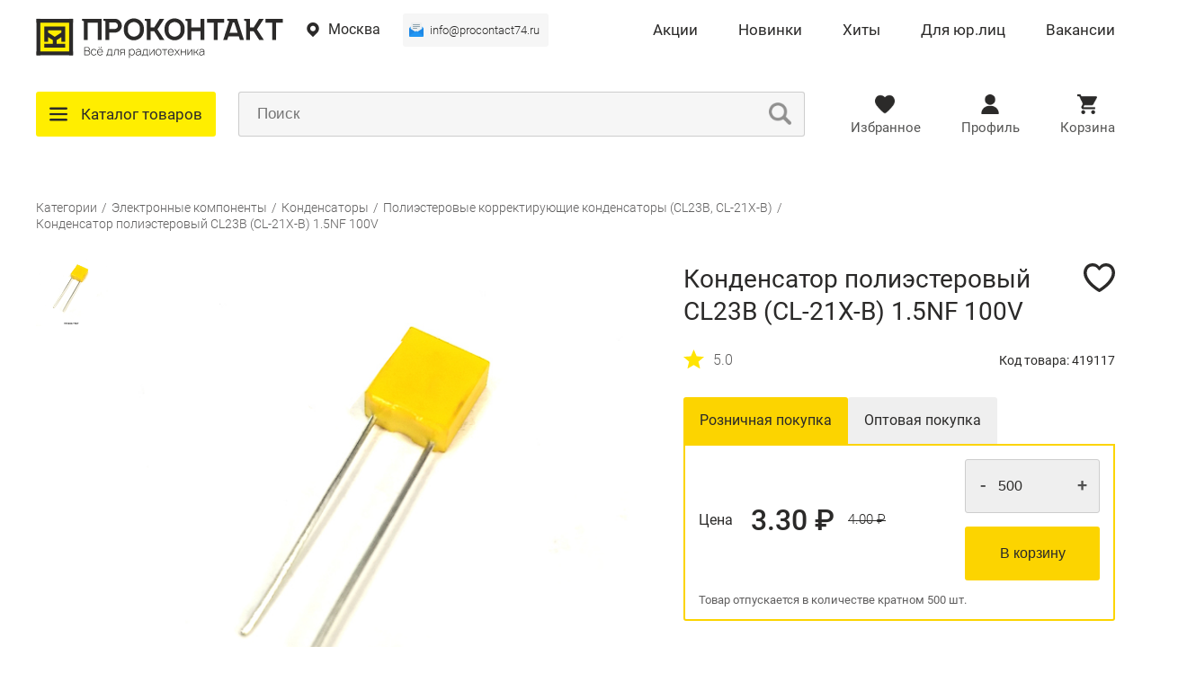

--- FILE ---
content_type: text/html; charset=utf-8
request_url: https://procontact74.ru/01-elektronnyie-komponentyi-/41-kondensatory/poliesterovyie-korrektiruyuschie-kondensatoryi-cl23b-cl-21x-b/kondensator-poliesterovyiy-cl23b-cl-21x-b---15nf-100v-/
body_size: 9510
content:

<!DOCTYPE html>
<html lang="ru">
<head>
    <meta name="viewport" content="width=device-width, initial-scale=1, shrink-to-fit=no">

    <link rel="stylesheet" type="text/css" href="/static/css/reset.min.css?639">
    <link rel="stylesheet" type="text/css" href="/static/css/base.css?639">
    <link rel="stylesheet" type="text/css" href="/static/css/new-style.css?639">
    <link rel="stylesheet" type="text/css" href="/static/css/modals.css?639">
    <link href="https://cdn.jsdelivr.net/npm/suggestions-jquery@21.12.0/dist/css/suggestions.min.css" rel="stylesheet" />

    <script src="/static/js/jquery-3.4.1.min.js"></script>
    <script src="/static/js/jquery.mask.js"></script>
    <script src="/static/js/jquery.scrollbar.js"></script>
    <script src="https://cdn.jsdelivr.net/npm/suggestions-jquery@21.12.0/dist/js/jquery.suggestions.min.js"></script>
    <link rel="apple-touch-icon" sizes="180x180" href="/static/favicon/apple-touch-icon.png">
    <link rel="icon" type="image/png" sizes="32x32" href="/static/favicon/favicon-32x32.png">
    <link rel="icon" type="image/png" sizes="16x16" href="/static/favicon/favicon-16x16.png">
    <link rel="manifest" href="/static/favicon/site.webmanifest">
    <link rel="mask-icon" href="/static/favicon/safari-pinned-tab.svg" color="#5bbad5">
    <meta name="msapplication-TileColor" content="#da532c">
    <meta name="theme-color" content="#ffffff">

    
    <title>Конденсатор полиэстеровый CL23B (CL-21X-B)    1.5NF 100V купить в магазине радиотехники «Проконтакт»</title>
    <meta name="description" content="Конденсатор полиэстеровый CL23B (CL-21X-B)    1.5NF 100V купить за 3.3 в магазине радиотехники &quot;Проконтакт&quot; ⚡️ Широкий ассортимент товаров, высокое качество радиодеталей 🔊 Лучшие цены и быстрая доставка 🚚">
    <link rel="stylesheet" type="text/css" href="//cdn.jsdelivr.net/npm/slick-carousel@1.8.1/slick/slick.css"/>
    <link rel="stylesheet" href="/static/css/catalog.css?639">
    <link rel="stylesheet" href="/static/css/products.css?639">
    <link rel="stylesheet" href="/static/css/main.css?639">
    


    
</head>
<body>
    <!-- Yandex.Metrika counter -->
    <script type="text/javascript" >
       (function(m,e,t,r,i,k,a){m[i]=m[i]||function(){(m[i].a=m[i].a||[]).push(arguments)};
       m[i].l=1*new Date();
       for (var j = 0; j < document.scripts.length; j++) {if (document.scripts[j].src === r) { return; }}
       k=e.createElement(t),a=e.getElementsByTagName(t)[0],k.async=1,k.src=r,a.parentNode.insertBefore(k,a)})
       (window, document, "script", "https://mc.yandex.ru/metrika/tag.js", "ym");

       ym(66949777, "init", {
            clickmap:true,
            trackLinks:true,
            accurateTrackBounce:true,
            webvisor:true,
            ecommerce:"dataLayer"
       });
    </script>
    <noscript><div><img src="https://mc.yandex.ru/watch/66949777" style="position:absolute; left:-9999px;" alt="" /></div></noscript>
    <!-- /Yandex.Metrika counter -->

    
        <header><div class="logo">
    <a href="/" title="Перейти на главную">
        <img src="/static/img/logo.svg" title="Логотип ПРОКОНТАКТ" alt="Картинка логотипа ПРОКОНТАКТ" height="45px">
    </a>
</div>

<div class="menu">
    <span class="select-city" title="Выбор города">Москва</span>
    
        <a class="href-page-email" data-click="copy" href="mailto:info@procontact74.ru" data-block-copy="email" data-value="info@procontact74.ru">info@procontact74.ru</a>
        <a class="href-page" href="/action-online/" title="Акции">Акции</a>
    
    <a class="href-page" href="/new/" title="Новинки">Новинки</a>
    <a class="href-page" href="/hit/" title="Хиты">Хиты</a>
    <a class="href-page" href="/for-legal-entities/" title="Для юр.лиц">Для юр.лиц</a>
    <a class="href-page" href="/vacancies/" title="Вакансии">Вакансии</a>
    <span class="bar" title="Навигационное меню"></span>
</div>

<div class="navigation">
    <div class="categories" title="Каталог товаров">Каталог товаров</div>
    <form class="search">
        <input type="text" placeholder="Поиск" title="Поиск">
        <button></button>
    </form>
    <a class="favorite-page" href="/favorites/" data-user="" title="Избранные товары">Избранное</a>
    
        <a class="auth" title="Вход в личный кабинет">Профиль</a>
    
    <a class="basket" href="/cart/" data-user="" title="Корзина">Корзина</a>
    <div class="basket-block d-none">
        <div class="top">
            <span>Товаров в корзине <span>0</span></span>
            <a>Очистить корзину</a>
        </div>
        <div class="center"></div>
        <div class="bottom">
            <span>Итого: <span>0</span></span>
            <a href="/cart/" title="Корзина">Перейти в корзину</a>
        </div>
    </div>
</div>

<div class="mobile-menu">
    <span class="geo"></span>
    <a class="favorite-page" href="/favorites/"></a>
    
        <span class="auth"></span>
    
    <a class="basket" href="/cart/" data-user=""></a>
</div></header>
    
    <main >
        
    <section class="crumbs">
        <span>
            <a href="/categories/">Категории</a>
            
            
            
                / <a href="/01-elektronnyie-komponentyi-/">Электронные компоненты </a>
            
            
                / <a href="/01-elektronnyie-komponentyi-/41-kondensatory/">Конденсаторы</a>
            
            
                / <a href="/01-elektronnyie-komponentyi-/41-kondensatory/poliesterovyie-korrektiruyuschie-kondensatoryi-cl23b-cl-21x-b/">Полиэстеровые корректирующие конденсаторы (CL23B, CL-21X-B)</a>
            
            / <a href="/01-elektronnyie-komponentyi-/41-kondensatory/poliesterovyie-korrektiruyuschie-kondensatoryi-cl23b-cl-21x-b/kondensator-poliesterovyiy-cl23b-cl-21x-b---15nf-100v-/">Конденсатор полиэстеровый CL23B (CL-21X-B)    1.5NF 100V</a>
        </span>
    </section>
    <section class="product not-main-city" data-id="18254">
        
            <span class="favorite" data-id="18254" title="Добавить в избранное"></span>
        
        
            <div class="images">
                <div class="pictures">
                    
                        
                            <span class="min-image"><img src="https://static.procontact74.ru/media/product/dbddc4ad-08f6-11ea-80c6-e0d55e81e32a_6c6b6c0a-3ac4-11ea-80cb-e0d55e81e32a.jpeg" data-src="https://static.procontact74.ru/media/product/dbddc4ad-08f6-11ea-80c6-e0d55e81e32a_6c6b6c0a-3ac4-11ea-80cb-e0d55e81e32a.jpeg" alt="Купить Конденсатор полиэстеровый CL23B (CL-21X-B)    1.5NF 100V в Челябинске" title="Купить Конденсатор полиэстеровый CL23B (CL-21X-B)    1.5NF 100V"></span>
                        
                    
                </div>
                <span>
                    
                        <img src="https://static.procontact74.ru/media/product/dbddc4ad-08f6-11ea-80c6-e0d55e81e32a_6c6b6c0a-3ac4-11ea-80cb-e0d55e81e32a.jpeg" alt="Купить Конденсатор полиэстеровый CL23B (CL-21X-B)    1.5NF 100V в Челябинске" title="Купить Конденсатор полиэстеровый CL23B (CL-21X-B)    1.5NF 100V">
                    
                </span>
            </div>
            <div class="mobile-images">
                <div class="images">
                    
                        
                            <div><img src="https://static.procontact74.ru/media/product/dbddc4ad-08f6-11ea-80c6-e0d55e81e32a_6c6b6c0a-3ac4-11ea-80cb-e0d55e81e32a.jpeg" alt="Купить Конденсатор полиэстеровый CL23B (CL-21X-B)    1.5NF 100V в Челябинске" title="Купить Конденсатор полиэстеровый CL23B (CL-21X-B)    1.5NF 100V"></div>
                        
                    
                </div>
            </div>
        
        <div class="info">
            
                <span class="favorite" data-id="18254" title="Добавить в избранное"></span>
            
            <h1>Конденсатор полиэстеровый CL23B (CL-21X-B)    1.5NF 100V</h1>
            <div class="eval-code">
                <span class="eval-value">
                    <img src="/static/img/gold_star_full.svg" width="23px" alt="Полная звезда" title="Картинка полной звезды">
                    5.0
                    
                </span>
                <span class="code-value">
                    Код товара: 419117
                </span>
            </div>
            
                <div class="price-block">
                    <div class="top">
                        
                            <span class="active">Розничная покупка</span>
                            <span  data-click="open-modal-wholesaler">Оптовая покупка</span>
                        
                    </div>
                    <div class="bottom col-block">
                        <div class="col-1">
                            
                                <div class="price-value">
                                    <span>Цена</span>
                                    3.30 ₽ <a>4.00 ₽</a>
                                </div>
                            
                        </div>
                        <div class="one col-2">
                            <select data-max="4" data-lot="500">
                                <option value="500">500</option>
                            </select>
                            <input type="text" placeholder="500">
                            <span class="minus">-</span>
                            <span class="plus">+</span>
                            <button id="buy_product_page" data-title="Конденсатор полиэстеровый CL23B (CL-21X-B)    1.5NF 100V" data-id="18254">В корзину</button>
                        </div>
                        
                        
                            <span class="info-text">Товар отпускается в количестве кратном 500 шт.</span>
                        
                    </div>
                </div>
            
            <div class="availability">
                <span>
                    Склады
                    
                </span>
                
                    <div><span>Основной склад</span><span class="value-null">В наличии: <span>0</span></span></div>
                
                
                
                
                
                
            </div>
        </div>
    </section>
    <section class="tabs">
        <div>
            <div class="header">
                
                    <span class="active" data-id="1">Характеристики</span>
                    <span data-id="4">Доставка</span>
                
                <span data-id="5">Оплата</span>
                <span data-id="2">Возврат</span>
                <span data-id="3">Отзывы</span>
            </div>
            <div class="content" data-id="0">
                <div class="title">Описание</div>
                <div>
                    <div class="description">
                        
                    </div>
                </div>
            </div>
            <div class="content" data-id="1">
                <div class="title">Характеристики</div>
                <div>
                    
                        <div class="features">
                            
                                <span><span>Рабочая температура, C:</span><span>-40...+85</span></span>
                            
                                <span><span>Тип:</span><span>CL23B</span></span>
                            
                                <span><span>Допуск, %:</span><span>10</span></span>
                            
                                <span><span>Номинальное напряжение, В:</span><span>100</span></span>
                            
                                <span><span>Емкость, nF:</span><span>1.5</span></span>
                            
                            
                        </div>
                    
                    
                </div>
            </div>
            <div class="content d-none" data-id="4">
                <div class="title">Доставка</div>
                <div>
                    <div class="description">
                        Для доставки в город Москва мы пользуемся услугами Почты России , СДЭК , ЛУЧ , <br> 
<br>
Процесс оформления заказа на сайте:<br> 
<br>
Выбираете необходимый товар и кладете его в корзину<br>
<br>
Выбираете транспортную компанию и пункт выдачи<br>
<br>
Оплачиваете заказ онлайн<br>
<br>
В течении нескольких часов мы свяжемся с Вами на электронной почте и вышлем номер отслеживания посылки<br>
<br>
доставки<br>
<br>
Стоимость доставки указывается при выборе нужного пункта выдачи.<br>
<br>
Доставка курьером оплачивается отдельно в независимости от суммы заказа.<br>
<br>
По вопросам доставки другими транспортными компаниями  пишите нам на почту <a data-click="copy" data-value="info@procontact74.ru" href="mailto:info@procontact74.ru">info@procontact74.ru</a>.
                    </div>
                </div>
            </div>
            <div class="content d-none" data-id="5">
                <div class="title">Оплата</div>
                <div>
                    <div class="description">
                        Оплата заказов производится во время оформления заказа.<br> 
<br>
Работаем по предоплате. <br>
<br> 
Для оплаты заказа онлайн предлагаем использовать банковские карты, как самый безопасный способ оплаты.<br> 
<br>Обратите внимание! На сайте  установлено безопасное подключение. Никто, кроме Вас не имеет доступ к данным банковских карт! <br>
<br> 
<br>
Принимаем безналичную оплату. Наша компания выставляет счет организациям на сумму заказа от 2000 руб., условия доставки обсуждаются персонально. <br>
<br>
Делайте заказ на сайте со способом оплаты Банковский перевод (для юридических лиц), либо присылайте необходимые позиции и реквизиты вашего банка на нашу электронную почту <a data-click="copy" data-value="info@procontact74.ru" href="mailto:info@procontact74.ru">info@procontact74.ru</a> 
<br><br><br> 
                    </div>
                </div>
            </div>
            <div class="content d-none" data-id="2">
                <div class="title">Возврат</div>
                <div>
                    <div class="description">
                        <h5>Возврат товара в течении 45 дней!</h5>
<br>
После покупки у Вас есть 45 дней, чтобы вернуть товар, который не подошел, не понравился, не пригодился, и даже если он не подходит к дизайну вашего рабочего места! <br>
<br> 
Товар должен иметь товарный вид, заводскую упаковку, то состояние, в котором Вы его получили <br>
<br> 
Для возврата просто напишите нам на электронную почту, с указанием номера заказа и позиции, которую Вы хотите вернуть - <a data-click="copy" data-value="info@procontact74.ru" href="mailto:info@procontact74.ru">info@procontact74.ru</a> 

                    </div>
                </div>
            </div>
            <div class="content d-none" data-id="3">
                <div class="title">Отзывы</div>
                <div>
                    <button class="button-modal" data-id="18254">Оставить отзыв</button>
                    
                </div>
            </div>
        </div>
    </section>
    
    <div class="mobile-product">
        <div class="content">
            
                <img class="image" src="https://static.procontact74.ru/media/product/dbddc4ad-08f6-11ea-80c6-e0d55e81e32a_6c6b6c0a-3ac4-11ea-80cb-e0d55e81e32a.jpeg" alt="Купить Конденсатор полиэстеровый CL23B (CL-21X-B)    1.5NF 100V в Челябинске" title="Купить Конденсатор полиэстеровый CL23B (CL-21X-B)    1.5NF 100V">
            
            <div class="info">
                <span class="name">Конденсатор полиэстеровый CL23B (CL-21X-B)    1.5NF 100V</span>
                <span class="eval-value">
                    <img src="/static/img/gold_star_full.svg" width="23px" alt="Полная звезда" title="Картинка полной звезды">
                    5.0
                    
                </span>
            </div>
            <button data-title="Конденсатор полиэстеровый CL23B (CL-21X-B)    1.5NF 100V" data-id="18254">Добавить в корзину</button>
            
                <span class="favorite" data-id="18254" title="Добавить в избранное"></span>
            
        </div>
    </div>
    <div class="schema-org" itemscope itemtype="http://schema.org/Product">
        <h5 itemprop="name">Конденсатор полиэстеровый CL23B (CL-21X-B)    1.5NF 100V</h5>
        
            <img src="https://static.procontact74.ru/media/preview/product/dbddc4ad-08f6-11ea-80c6-e0d55e81e32a_6c6b6c0a-3ac4-11ea-80cb-e0d55e81e32a.jpeg" alt="Купить Конденсатор полиэстеровый CL23B (CL-21X-B)    1.5NF 100V в Челябинске" title="Купить Конденсатор полиэстеровый CL23B (CL-21X-B)    1.5NF 100V" itemprop="image">
        
        
        <div itemprop="offers" itemscope itemtype="http://schema.org/Offer">
            
                <span itemprop="price">3.30</span>
            
            <span itemprop="priceCurrency">RUB</span>
        </div>
    </div>

    <div id="modal_wholesaler" class="modal-popup">
        <div>
            <span class="close"></span>
            <p class="title">
                Заявка на регистрацию оптового покупателя
                <br><br>
                Оставьте заявку для получения оптового статуса и получите доступ к оптовым ценам
            </p>
            <input type="text" placeholder="Ваше имя" name="name">
            <input type="text" placeholder="Телефон" name="phone">
            <textarea placeholder="Комментарий" name="comment"></textarea>
            <button class="button-modal">Отправить</button>
            <span class="agree">
                Нажимая на кнопку «Отправить» вы даёте свое согласие на обработку <a href="/politics/?tab=1" target="_blank">персональных данных</a>
            </span>
        </div>
    </div>

    <div id="modal_wholesaler_thank" class="modal-popup">
        <div>
            <span class="close"></span>
            <p class="title">Спасибо, ваша заявка принята!<br>Мы свяжемся с вами в ближайшее время.</p>
        </div>
    </div>

    

    </main>
    <div class="up-page d-none"><img src="/static/img/up.svg" title="Вверх страницы" alt="Картинка кнопки вверх"></div>

    
        <footer>
    <div class="top">
        <div class="logo">
            <a href="/"><img src="/static/img/logo.svg" alt="Логотип ПРОКОНТАКТ" title="Картинка логотипа ПРОКОНТАКТ" height="40px"></a>
            <span class="copyright">© 2012-2026 Проконтакт</span>
        </div>
        <div class="about">
            <span>Компания</span>
            <a href="/about/">О нас</a>
            <a href="/contact/">Контакты</a>
            <a href="/news/">Новости</a>
            <a href="/blog/">Блог</a>
            <a href="/vacancies/">Вакансии</a>
            <a href="/sitemap-html/">Карта сайта</a>
        </div>
        <div class="politics">
            <span>Политика</span>
            <a href="/politics/?tab=3">Доставка</a>
            <a href="/politics/?tab=4">Оплата</a>
            <a href="/politics/?tab=2">Возврат</a>
            <a href="/politics/?tab=1">Политика конфиденциальности</a>
            <a href="/article/Usloviya-dlya-optovyh-pokupateley/">Оптовым покупателям</a>
        </div>
        <div class="support">
            <span>Свяжитесь с нами</span>
            <a data-click="copy" href="mailto:info@procontact74.ru" data-block-copy="email" data-value="info@procontact74.ru">info@procontact74.ru</a>
            
        </div>
    </div>
    <div class="bottom">
        <div>
            <span class="geo">
                Город:
                <span>Москва</span>
            </span>
        </div>
    </div>
</footer>
    
    
    <div id="modal_auth" class="modal-half">
        <div>
            <span class="close"></span>
            <p class="title">Вход</p>
            <form>
                <div class="group-inputs">
                    <div class="group-input">
                        <input type="text" placeholder="E-mail" name="username">
                    </div>
                    <div class="group-input">
                        <input type="password" placeholder="Пароль" name="password">
                        <img class="eye-password" src="/static/img/eye.svg" alt="Глаз" title="Показать/скрыть пароль" />
                    </div>
                </div>
                <div>
                    <a class="reg-button">Зарегистрироваться</a>
                    <a class="remind-button">Забыли пароль?</a>
                </div>
                <button class="button-modal">Войти</button>
                <span>
                    <span>Войти с помощью:</span>
                    <a class="vk"
                       href="https://oauth.vk.com/authorize?client_id=7936190&scope=email,fields&response_type=code&v=5.103&redirect_uri=https://procontact74.ru/auth-vk"></a>
                    <a class="ok"
                       href="https://connect.ok.ru/oauth/authorize?client_id=512001129488&scope=GET_EMAIL&response_type=code&redirect_uri=https://procontact74.ru/auth-ok/"></a>
                </span>
            </form>
        </div>
    </div>

    <div id="modal_reg" class="modal-half">
        <div>
            <div>
                <span class="close"></span>
                <p class="title">Регистрация</p>
                <form>
                    <div class="group-inputs">
                        <div class="group-input">
                            <input type="text" placeholder="Имя" name="first_name">
                        </div>
                        <div class="group-input">
                            <input type="text" placeholder="Фамилия" name="last_name">
                        </div>
                        <div class="group-input">
                            <input type="text" placeholder="E-mail" name="email">
                        </div>
                        <div class="group-input">
                            <input type="text" name="phone" class="phone-mask" data-mask="+7 (000) 000 00 00" placeholder="+7 (___) ___ __ __">
                        </div>
                        <div class="group-input">
                            <input type="password" placeholder="Пароль" name="password">
                        </div>
                        <div class="group-input">
                            <input type="password" placeholder="Повторите пароль" name="repeat_password">
                        </div>
                    </div>
                    <span></span>
                    <div class="select-type">
                        <span data-type="0" class="active">Я физическое лицо</span>
                        <span data-type="1">Я юридическое лицо / ИП</span>
                    </div>
                    <div class="group-inputs d-none">
                        <div class="group-input">
                            <select class="block-entity d-none" name="entity_type">
                                <option value="3">ООО</option>
                                <option value="2">Индивидуальный предприниматель</option>
                                <option value="4">Другое</option>
                            </select>
                        </div>
                        <div class="group-input">
                            <input class="block-entity d-none col-2" type="text" placeholder="Полное наименование компании" name="company_name">
                        </div>
                        <div class="group-input">
                            <input class="block-entity d-none" type="text" placeholder="ИНН" name="company_inn">
                        </div>
                        <div class="group-input">
                            <input class="block-entity d-none col-2" type="text" placeholder="КПП" name="company_kpp">
                        </div>
                        <div class="group-input">
                            <input class="block-entity d-none" type="text" placeholder="Юридический адрес" name="company_legal_address">
                        </div>
                        <div class="group-input">
                            <input class="block-entity d-none col-2" type="text" placeholder="Фактический адрес" name="company_actual_address">
                        </div>
                    </div>
                    <div>
                        <input type="checkbox" name="agree" id="agree_reg">
                        <label for="agree_reg">
                            Я прочитал и согласен с <a href="/politics/" target="_blank">политикой конфиденциальности</a> и <a href="/politics/" target="_blank">обработкой персональных данных</a>
                        </label>
                    </div>
                    <button class="button-modal">Зарегистрироваться</button>
                    <span>
                        <span>Зарегистрироваться с помощью:</span>
                        <a class="vk"
                           href="https://oauth.vk.com/authorize?client_id=7936190&scope=email&response_type=code&v=5.103&redirect_uri=https://procontact74.ru/auth-vk"></a>
                        <a class="ok"
                           href="https://connect.ok.ru/oauth/authorize?client_id=512001129488&scope=GET_EMAIL&response_type=code&redirect_uri=https://procontact74.ru/auth-ok/"></a>
                    </span>
                </form>
            </div>
        </div>
    </div>


<div id="modal_remind" class="modal-half">
    <div>
        <span class="close"></span>
        <p class="title">Восстановление пароля</p>
        <form>
            
                <input type="text" placeholder="E-mail" name="email">
                <button class="button-modal">Восстановить</button>
            
        </form>
    </div>
</div>



<div id="modal_add_review" class="modal-popup">
    <div>
        <span class="close"></span>
        <p class="title">Написать отзыв</p>
        <span>
            <span></span>
            <span></span>
            <span></span>
            <span></span>
            <span></span>
        </span>
        <input type="text" placeholder="Достоинства" name="virtues">
        <input type="text" placeholder="Недостатки" name="limitations">
        <textarea placeholder="Комментарий"></textarea>
        <input type="text" placeholder="Ваш номер телефона" name="phone" class="phone-mask" data-mask="+7 (000) 000 00 00" value="">
<!--        <div class="g-recaptcha" data-sitekey="6Lfag-EUAAAAAMQB6OPMNl6-q8zFl7ADlPMh1DG9"></div>-->
        <span class="images"></span>
        <div>
            <button class="button-modal">Оставить отзыв</button>
            <label><input type="file">Добавить фото</label>
        </div>
    </div>
</div>

<div id="modal_support" class="modal-popup">
    <div>
        <span class="close"></span>
        <p class="title">Написать нам</p>
        <input type="text" placeholder="Ваше имя" name="name">
        <input type="text" placeholder="E-mail или Телефон" name="username">
        <textarea placeholder="Ваш вопрос" name="question"></textarea>
<!--        <div class="g-recaptcha" data-sitekey="6Lfag-EUAAAAAMQB6OPMNl6-q8zFl7ADlPMh1DG9"></div>-->
        <button class="button-modal">Отправить</button>
    </div>
</div>

<div id="modal_feedback" class="modal-popup">
    <div>
        <span class="close"></span>
        <p class="title">Ваше мнение о нас</p>
        <input type="text" placeholder="Ваше имя" name="name">
        <input type="text" placeholder="E-mail или Телефон" name="username">
        <textarea placeholder="Комментарий" name="text"></textarea>
<!--        <div class="g-recaptcha" data-sitekey="6Lfag-EUAAAAAMQB6OPMNl6-q8zFl7ADlPMh1DG9"></div>-->
        <button class="button-modal">Отправить</button>
    </div>
</div>

<div id="modal_search_send" class="modal-popup">
    <div>
        <span class="close"></span>
        <p class="title">Написать нам</p>
        <input type="text" placeholder="E-mail или Телефон" name="name">
        <textarea placeholder="Комментарий" name="comment"></textarea>
<!--        <div class="g-recaptcha" data-sitekey="6Lfag-EUAAAAAMQB6OPMNl6-q8zFl7ADlPMh1DG9"></div>-->
        <button class="button-modal">Отправить</button>
    </div>
</div>


<div id="modal_quantity" class="modal-popup">
    <div>
        <span class="close"></span>
        
            
                <p class="title">Доступно для покупки не более <span></span> шт. Если Вам необходимо большее количество, свяжитесь с Отделом заказов по e-mail: <a data-click="copy" href="mailto:info@procontact74.ru" data-block-copy="email" data-value="info@procontact74.ru">info@procontact74.ru</a> или оставьте свой E-mail и мы оповестим вас о поступлении.</p>
            
            <p class="title title-2 d-none">Товар продается от <span></span> штук, недостаточно под заказ. Если Вам необходимо большее количество, свяжитесь с Отделом заказов по e-mail: <a data-click="copy" href="mailto:info@procontact74.ru" data-block-copy="email" data-value="info@procontact74.ru">info@procontact74.ru</a> или оставьте свой E-mail и мы оповестим вас о поступлении.</p>
        
        <p class="title title-3 d-none">Оставьте свой E-mail и мы оповестим вас о поступлении.</p>
        <form data-submit="notify-on-arrival">
            <input type="email" name="email" required placeholder="E-mail">
            <button class="button-modal">Отправить</button>
        </form>
    </div>
</div>

<div id="modal_zip" class="modal-popup">
    <div>
        <span class="close"></span>
        <p class="title">
            Заявка на товар для Юридических лиц
            <br>
            <br>
            Данный товар доступен только для Юридических лиц. Заполните форму и менеджер свяжется с Вами для уточнения подробностей заказа
        </p>
        <input type="text" placeholder="Ваше имя" name="name">
        <input type="text" placeholder="E-mail" name="email">
        <input type="text" placeholder="Телефон" name="phone">
        <textarea placeholder="Комментарий" name="comment"></textarea>
        <button class="button-modal">Отправить</button>
        <span class="agree">
            Нажимая на кнопку «Отправить» вы даёте свое согласие на обработку <a href="/politics/?tab=1" target="_blank">персональных данных</a>
        </span>
    </div>
</div>

<div id="modal_dop_sklad" class="modal-popup">
    <div>
        <span class="close"></span>
        <p class="title">Указанное количество доступно под заказ, срок поставки 4-8 недель</p>
        <button class="button-modal">Согласен с указанными сроками доставки</button>
    </div>
</div>

<div id="modal_support_thank" class="modal-popup">
    <div>
        <span class="close"></span>
        <p class="title">Спасибо за обращение.<br>Скоро мы увидим сообщение и сразу же вам ответим!</p>
    </div>
</div>

<div id="modal_zip_thank" class="modal-popup">
    <div>
        <span class="close"></span>
        <p class="title">Спасибо, ваша заявка принята!<br>Мы свяжемся с вами в ближайшее время.</p>
    </div>
</div>

<div id="modal_notify_on_arrival" class="modal-popup">
    <div>
        <span class="close"></span>
        <p class="title">Спасибо за обращение.<br>Мы оповестим вас о поступлении товара!</p>
    </div>
</div>

<div id="modal_send_remind" class="modal-popup">
    <div>
        <span class="close"></span>
        <p class="title">Мы отправили вам на почту инструкцию по восстановление пароля!</p>
    </div>
</div>

<div id="modal_success_remind" class="modal-popup">
    <div>
        <span class="close"></span>
        <p class="title">Пароль успешно изменён!</p>
    </div>
</div>
    <script src="/static/js/base.js?639"></script>
    <script src="/static/js/modals.js?639"></script>
    <script src="/static/js/basket.js?639"></script>
    <script src="/static/js/profile.js?639"></script>

    
    <script src="//cdn.jsdelivr.net/npm/slick-carousel@1.8.1/slick/slick.min.js"></script>
    <script src="/static/js/product.js?639"></script>
    <script src="/static/js/main.js?639"></script>

    <script>
        var digiScript = document.createElement('script');
        digiScript.src = '//cdn.diginetica.net/1380/client.js?ts=' + Date.now();
        digiScript.defer = true;
        digiScript.async = true;
        document.body.appendChild(digiScript);
    </script>
</body>
</html>

--- FILE ---
content_type: text/css
request_url: https://procontact74.ru/static/css/products.css?639
body_size: 4214
content:
.catalog-page {
    width: calc(100% - 70px);
    max-width: 1220px;
    margin: 80px auto 0;
    display: flex;
    flex-wrap: wrap;
}

.catalog-page-h1 {
    margin: 0 auto -50px !important;
    width: 100%;
}

.catalog-page-h1 h1 {
    display: block;
    font-weight: normal;
    font-size: 28px;
    line-height: 130%;
    color: #000000;
    margin-top: 40px;
}

.catalog-page.d-none,
.search-send.d-none {
    display: none;
}

.catalog .catalog-page {
    width: 100%;
    margin-top: 25px;
}

.catalog .search-send {
    width: 100%;
}

.catalog .search-send span {
    display: block;
    margin: 15px 0;
    font-weight: normal;
    font-size: 16px;
    line-height: 150%;
    color: #505050;
}

.catalog .search-send h5 {
    margin-top: 50px;
    font-weight: normal;
    font-size: 22px;
    color: #000000;
}

.catalog-page a {
    width: calc(20% - 22px);
    margin: 10px;
    border-radius: 3px;
    border: solid 1px #dedede;
    display: block;
    text-align: center;
    cursor: pointer;
    overflow: hidden;
}

.catalog-page a.c-hit img,
.catalog-page a.c-sale img,
.catalog-page a.c-quantity-discount img,
.catalog-page a.c-new img {
    margin: 20px auto 30px;
}

.catalog-page a > span.img {
    display: block;
    width: 80%;
    height: 175px;
    background-position: center;
    background-repeat: no-repeat;
    background-size: contain;
    margin: 20px auto 10px;
}

.catalog-page a > span.name {
    padding: 0 15px;
    display: block;
    text-align: center;
    font-size: 18px;
    line-height: 130%;
    color: #2B2A29;
    font-family: "Roboto-Regular";
    margin-bottom: 15px;
}

.catalog-page a > span.name span {
    font-family: "Roboto-Regular";
    display: block;
    margin-top: 5px;
    font-size: 16px;
    color: rgba(43, 42, 41, 0.7);
}

.catalog-page a:hover {
    box-shadow: 0 0 8px 0 rgb(0 0 0 / 20%);
    z-index: 2;
}

section.crumbs {
    margin: 25px auto !important;
}

section.similar-products,
section.relevant-products {
    margin-top: 100px;
    display: block;
}

section.similar-products > span,
section.relevant-products > span {
    font-weight: normal;
    font-size: 28px;
    line-height: 130%;
    color: #000000;
    display: block;
    width: 100%;
    margin-bottom: 30px;
}

section.similar-products > .catalog,
section.relevant-products > .catalog {
    width: 100%;
}
section.similar-products > .catalog .products-grid,
section.relevant-products > .catalog .products-grid {
    padding-top: 1px;
}

section.similar-products .product-item,
section.relevant-products .product-item {
    width: calc(25% - 32px)!important;
}

section.similar-products .product-item .availability,
section.relevant-products .product-item .availability {
    color: #219653;
    font-family: "Roboto-Medium";
    font-size: 14px;
    line-height: 135%;
    margin: -15px 20px 20px 20px;
    display: block;
}

section.similar-products .product-item .availability > a,
section.relevant-products .product-item .availability > a {
    color: #505050;
    cursor: pointer;
    text-decoration: underline;
}

section.similar-products .product-item.empty > *,
section.relevant-products .product-item.empty > * {
    opacity: 0.3;
}

section.similar-products .product-item.empty .availability,
section.relevant-products .product-item.empty .availability {
    color: #f90101;
}

@media screen and (max-width: 1200px) {
    section.crumbs {
        margin: 10px auto 25px !important;
    }

    .catalog-page-h1 {
        width: calc(100% - 20px) !important;
        padding: 0 10px !important;
    }

    .catalog-page-h1 h1 {
        font-size: 20px;
    }

    .catalog-page {
        margin: 80px auto 50px;
        width: calc(100% - 10px);
    }

    .catalog-page a {
        width: calc(25% - 12px);
        margin: 5px;
    }

    section.similar-products,
    section.relevant-products {
        margin-bottom: 100px;
    }

    section.crumbs > span {
        display: block;
    }

    section.similar-products .product-item .availability,
    section.relevant-products .product-item .availability {
        display: none;
    }
}

@media screen and (max-width: 800px) {
    .catalog-page a {
        width: calc(50% - 12px);
    }
}


--- FILE ---
content_type: text/css
request_url: https://procontact74.ru/static/css/main.css?639
body_size: 18584
content:
section.partners {
    margin-bottom: 150px;
}

section.partners > p {
    font-weight: normal;
    font-size: 28px;
    line-height: 130%;
    color: #000000;
    margin-bottom: 30px;
}

section.partners > div {
    display: flex;
    border-top: 1px solid #E0E0E0;
    flex-wrap: wrap;
}

section.partners > div > div {
    width: calc(25% - 1px);
    height: 280px;
    border-left: 1px solid #E0E0E0;
    border-bottom: 1px solid #E0E0E0;
    position: relative;
    display: flex;
    justify-content: center;
}

section.partners > div > div:first-of-type {
    border-left: none;
}

section.partners > div > div:nth-child(5n) {
    border-left: none;
}

section.partners > div > div > img {
    align-self: center;
}

section.partners > div > div > span {
    position: absolute;
    top: 0;
    left: 0;
    width: calc(100% - 10px);
    height: 100%;
    opacity: 0;
    padding: 0 5px;
    display: flex;
    background-color: #f2f2f2;
    color: #000000;
    -webkit-transition: 0.4s;
    -moz-transition: 0.4s;
    -o-transition: 0.4s;
    transition: 0.4s;
    cursor: pointer;
}

section.partners > div > div > span > span {
    align-self: center;
    line-height: 1.4;
    font-family: "Roboto-Light";
    font-size: 16px;
    color: #000000;
    text-align: center;
}

section.partners > div > div:hover > span {
    opacity: 1;
}

section.products {
    width: 100%;
    max-width: 100%;
    margin: 50px 0;
    background-color: #f6f6f6;
    padding: 50px 0;
}

section.products > div {
    width: calc(100% - 20px);
    max-width: 1200px;
    margin: 0 auto;
}

section.products.main-products h1 {
    position: absolute;
    top: -9999px;
    left: -9999px;
}

section.products .line {
    position: relative;
    width: 100%;
}

section.products .line > span.header {
    font-family: "Roboto-Medium";
    font-size: 26px;
    line-height: 32px;
    color: #2B2A29;
    display: flex;
    width: 100%;
    margin-bottom: 30px;
    align-items: center;
}

section.products .line > span.header > a {
    font-family: "Roboto-Light";
    font-size: 16px;
    line-height: 16px;
    color: #000000;
    margin-left: auto;
}

section.products .line > .sliders {
    width: calc(100% + 1px);
    position: relative;
    left: 1px;
    overflow: hidden;
}

section.products .line > .sliders > div {
    display: flex;
    width: 1650px;
    position: relative;
    left: 0;
}

section .line-cards .card.empty > * {
    opacity: 0.4;
}

section .line-cards .card {
    width: 290px;
    border: 1px solid rgba(43, 42, 41, 0.1);
    border-radius: 3px;
    margin: 0 5px;
    position: relative;
    padding-bottom: 65px;
    background-color: #ffffff;
    box-shadow: 0 0 16px rgba(208, 208, 208, 0.2);
}

section .line-cards .card:hover {
    box-shadow: 0 0 16px rgba(208, 208, 208, 0.8);
}

section .line-cards .card:hover > .add {
    background-color: #FFE402 !important;
    border-color: #FFE402 !important;
}

section .line-cards .card:first-child {
    margin-left: 0;
}

section .line-cards .card .availability {
    font-family: "Roboto-Regular";
    font-size: 15px;
    line-height: 135%;
    color: #219653;
    margin-bottom: 10px;
    display: block;
    width: calc(100% - 30px);
    padding: 0 15px;
}

section .line-cards .card.empty .availability {
    color: #f90101;
}

section .line-cards .card .availability > a {
    color: #2B2A29;
    cursor: pointer;
    font-size: 14px;
    font-family: "Roboto-Light";
}

section .line-cards .card > .img {
    width: 100%;
    height: 255px;
    display: flex;
    justify-content: center;
}

section .line-cards .card > .img img {
    max-width: 100%;
    max-height: 100%;
    align-self: center;
}

section .line-cards .card > .name {
    width: calc(100% - 30px);
    padding: 0 15px;
    display: block;
    margin: 5px 0;
    font-size: 17px;
    line-height: 140%;
    color: #202020;
    font-family: "Roboto-Regular";
}

section .line-cards .card > .price {
    width: calc(100% - 30px);
    padding: 7px 15px;
    display: block;
    font-family: "Roboto-Medium";
    font-size: 30px;
    line-height: 130%;
    color: #2B2A29;
}

section .line-cards .card > .price > a {
    color: #2B2A29;
    font-size: 14px;
    position: relative;
    font-family: "Roboto-Light";
    top: -5px;
    left: 5px;
}

section .line-cards .card > .price > a::before {
    background: #2B2A29;
    content: "";
    display: block;
    height: 1px;
    position: absolute;
    top: 50%;
    right: 0;
    width: 100%;
}

section .line-cards .card > .price > a img {
    width: 12px;
}

section.products-similar .line > .sliders .card > .price > a img,
section.products-relevant .line > .sliders .card > .price > a img {
    margin-left: 5px;
}

section .line-cards .card > .price img {
    width: 16px;
}

section.products-similar .line > .sliders .card > .price img,
section.products-relevant .line > .sliders .card > .price img {
    margin-left: 5px;
    margin-right: 10px;
}

section .line-cards .card > .price-store {
    width: calc(100% - 30px);
    padding: 0 15px;
    display: block;
    font-family: "Roboto-Light";
    font-size: 12px;
    line-height: 135%;
    color: #333333;
}

section .line-cards .card > .price-store span {
    font-family: "Roboto-Light";
    font-size: 12px;
    line-height: 135%;
    color: #EB5757;
}

section .line-cards .card > .price-store span img {
    height: 8px;
    margin-right: 5px;
}

section .line-cards .card > .this-new,
section .line-cards .card > .this-chine-order,
section .line-cards .card > .this-sale,
section .line-cards .card > .this-hit,
section .line-cards .card > .this-quantity-discount {
    position: absolute;
    top: 0;
    left: 0;
    display: block;
    width: 100px;
    padding: 8px 0;
    color: #ffffff;
    border-radius: 3px 0 3px 0;
    font-weight: normal;
    font-size: 14px;
    text-align: center;
    font-family: "Roboto-Light";
}

section .line-cards .card > .this-chine-order {
    background-color: #ffee00;
    color: #000000;
}

section .line-cards .card > .this-new {
    background-color: #219653;
}

section .line-cards .card > .this-sale {
    background-color: #bf0202;
}

section .line-cards .card > .this-hit,
section .line-cards .card > .this-quantity-discount {
    background-color: #333333;
}

section .line-cards .card .delivery {
    position: absolute;
    top: 6px;
    left: 15px;
    width: 22px;
    height: 22px;
    display: block;
    background-position: center;
    background-size: 100%;
    background-repeat: no-repeat;
    background-image: url('/static/img/delivery.svg');
    cursor: pointer;
}

section .line-cards .card.this-dop-sale .delivery {
    left: 120px;
}

section .line-cards .card .discount {
    position: absolute;
    top: 2px;
    left: 50px;
    width: 27px;
    height: 27px;
    display: block;
    background-position: center;
    background-size: 100%;
    background-repeat: no-repeat;
    background-image: url('/static/img/discount.svg');
    cursor: pointer;
}

section .line-cards .card.this-dop-sale .discount {
    left: 155px;
}

section .line-cards .card .discount-text,
section .line-cards .card .delivery-text {
    display: none;
}

section .line-cards .card .discount:hover ~ .discount-text,
section .line-cards .card .delivery:hover ~ .delivery-text {
    display: block;
    width: calc(100% - 30px);
    position: absolute;
    left: 0;
    top: 35px;
    border-top: 1px solid #E6E6E6;
    border-bottom: 1px solid #E6E6E6;
    background-color: #ffffff;
    padding: 15px;
    font-family: "Roboto-Regular";
    font-size: 14px;
    line-height: 130%;
    color: #2B2A29;
    z-index: 2;
}

section .line-cards .card .discount-text > span {
    color: #f90101;
    font-family: "Roboto-Regular";
}

section .line-cards .card .discount-text .russia-ruble {
    width: 9px;
    margin-left: 0;
}

section .line-cards .card .favorite {
    cursor: pointer;
    position: absolute;
    top: 15px;
    right: 15px;
    width: 30px;
    height: 30px;
    display: block;
    background-position: center;
    background-size: 100%;
    background-repeat: no-repeat;
    background-image: url('/static/img/new-not-like.png');
    opacity: 0;
}

section .line-cards .card:hover .favorite {
    opacity: 1;
}

section .line-cards .card .favorite.selected {
    background-image: url('/static/img/new-like.png');
    opacity: 1;
}

section .line-cards .card > .vendor-code {
    display: block;
    width: calc(100% - 30px);
    padding: 0 15px;
    margin: 5px 0;
    font-family: "Roboto-Light";
    font-size: 15px;
    line-height: 170%;
    color: #2B2A29;
}

section.products.not-main-city .line > .sliders .card > .vendor-code,
section.products.not-main-city .line > .sliders .card > .price-store {
    display: none !important;
}

section .line-cards .card > .vendor-code > span {
    margin-left: 3px;
    font-family: "Roboto-Regular";
    font-size: 15px;
    color: #2B2A29;
}

section .line-cards .card > .add {
    position: absolute;
    bottom: 0;
    left: 0;
    display: block;
    width: 100%;
    background-color: transparent;
    border-top: 1px solid #E6E6E6;
    -webkit-transition: 0.2s;
    -moz-transition: 0.2s;
    -o-transition: 0.2s;
    transition: 0.2s;
    cursor: pointer;
    font-family: "Roboto-Regular";
    font-size: 16px;
    text-transform: uppercase;
    color: #2B2A29;
    text-align: center;
    padding: 20px 0;
    border-radius: 0 0 3px 3px;
}

section.products .line > .arrows {
    position: absolute;
    top: calc(50% - 15px);
    left: 0;
    width: 100%;
}

section.products .line > .arrows > span {
    position: absolute;
    width: 30px;
    height: 30px;
    display: block;
    cursor: pointer;
}

section.products .line > .arrows > span::before {
    content: '';
    width: 30px;
    height: 30px;
    display: block;
    background-image: url("/static/img/chevron_right.svg");
    background-position: center;
    background-size: 30px;
    background-repeat: no-repeat;
}

section.products .line > .arrows > span.prev {
    left: -70px;
}

section.products .line > .arrows > span.prev::before {
    -moz-transform: rotate(180deg);
    -ms-transform: rotate(180deg);
    -webkit-transform: rotate(180deg);
    -o-transform: rotate(180deg);
    transform: rotate(180deg);
}

section.products .line > .arrows > span.next {
    right: -70px;
}

section.retarget-block {
    padding: 50px 0;
    max-width: 1000px;
    display: flex;
}

section.retarget-block h2,
section.retarget-block h3,
section.retarget-block h4,
section.retarget-block h5,
section.retarget-block h6 {
    line-height: 1.5;
    font-family: "Roboto-Medium";
}

section.retarget-block h2 {
    font-size: 1.5em;
}

section.retarget-block h3 {
    font-size: 1.17em;
}

section.retarget-block h4 {
    font-size: 1em;
}

section.retarget-block h5 {
    font-size: 0.83em;
}

section.retarget-block h6 {
    font-size: 0.67em;
}

section.retarget-block > img {
    width: 400px;
    height: 330px;
    margin-left: auto;
}

section.retarget-block > div {
    width: calc(100% - 400px);
}

section.retarget-block > div > div:first-child {
    margin-top: 50px;
    width: 700px;
    background-color: rgba(255, 253, 84, 1);
    padding: 25px;
}

section.retarget-block h1 {
    width: 500px;
    font-family: "Roboto-Medium";
    font-size: 40px;
}

section.retarget-block > div > div:nth-child(2) {
    margin: 50px 0;
    font-size: 18px;
}

section.retarget-block a button {
    width: 220px !important;
}

section.retarget-new-block {
    display: flex;
    padding: 80px 0 0;
}

section.retarget-new-block .left {
    width: calc(60% - 100px);
}

section.subscriber-block h1,
section.retarget-new-block .left h1 {
    font-size: 40px;
    position: relative;
    z-index: 2;
    text-transform: uppercase;
    line-height: 48px;
    font-family: "Roboto-Medium";
}

section.retarget-new-block .left h2 {
    font-size: 28px;
    position: relative;
    z-index: 2;
    line-height: 130%;
    font-family: "Roboto-Regular";
    margin: 10px 0 30px;
}

section.subscriber-block span,
section.retarget-new-block .left span {
    width: 450px;
    display: block;
    height: 20px;
    background-color: rgba(255, 254, 84, 1);
    position: relative;
    top: -20px;
}

section.retarget-new-block .left ul {
    width: 100%;
    margin-top: 20px;
}

section.retarget-new-block .left ul li {
    display: block;
    margin-top: 10px;
    font-size: 18px;
    font-family: "Roboto-Regular";
    padding-left: 15px;
}

section.subscriber-block {
    margin: 70px auto 50px;
}

section.subscriber-block p {
    margin-top: 10px;
    margin-bottom: 20px;
    font-size: 18px;
    font-family: "Roboto-Regular";
}

section.subscriber-block button {
    background: #FFE402;
    width: auto;
    padding: 0 25px;
    height: 50px;
    color: #2B2A29;
    font-family: "Roboto-Regular";
    font-size: 18px;
    border: none;
    cursor: pointer;
    margin-top: 10px;
    border-radius: 3px;
}

section.retarget-new-block .right {
    width: 40%;
    display: flex;
    flex-wrap: wrap;
    margin-left: auto;
    align-self: flex-start;
}

section.retarget-new-block .right h3 {
    font-size: 22px;
    font-family: "Roboto-Light";
    width: 100%;
    margin-bottom: 60px;
    text-transform: uppercase;
}

section.retarget-new-block .right a {
    display: block;
    width: 120px;
    height: 120px;
    border-radius: 50%;
    background-color: #000000;
    margin-right: 40px;
    position: relative;
    overflow: hidden;
}

section.retarget-new-block .right a.telegram:before {
    content: '';
    background-size: 70px;
    background-repeat: no-repeat;
    background-position: center;
    background-image: url('/static/img/telegram.png');
    width: 70px;
    height: 70px;
    position: absolute;
    top: 25px;
    left: 20px;
}

section.retarget-new-block .right a.vk:before {
    content: '';
    background-size: 100px;
    background-repeat: no-repeat;
    background-position: center;
    background-image: url('/static/img/vk.png');
    width: 100px;
    height: 100px;
    position: absolute;
    top: 10px;
    left: 10px;
}

section.products .card .sale-basket {
    position: absolute;
    bottom: -2px;
    right: -3px;
    display: block;
    z-index: 5;
    width: 70px;
    height: 70px;
}

section.products .card .sale-basket .button {
    position: relative;
    width: 70px;
    height: 70px;
    background: #FFFF00;
    box-shadow: 0 4px 4px rgba(0, 0, 0, 0.25);
    border-radius: 50%;
    display: block;
}

section.products .card .sale-basket .button:before {
    content: '';
    position: absolute;
    top: 23px;
    right: 23px;
    width: 27px;
    height: 24px;
    background-size: contain;
    background-repeat: no-repeat;
    background-position: center;
    background-image: url('/static/img/checkout-page.svg');
}

@keyframes spinsalebasket {
    from {transform:rotate(0deg);}
    to {transform:rotate(360deg);}
}

section.products .card .sale-basket > img {
    position: absolute;
    top: -23px;
    left: -23px;
    animation: spinsalebasket 5s linear 0s infinite;
}

section.products .card:hover .sale-basket .button {
    display: none !important;
}

@media screen and (max-width: 1200px) {
    section.subscriber-block {
        margin-top: 20px;
    }

    section.subscriber-block span {
        width: 220px;
    }

    section.retarget-new-block {
        padding: 20px 0;
    }

    section.products {
        width: calc(100% - 20px);
        margin: 0 auto;
    }

    section.products-similar,
    section.products-relevant {
        padding: 50px 0 25px;
    }

    section.products .sale-basket {
        display: none !important;
    }

    section.products .line > .sliders > div {
        width: 100% !important;
        flex-wrap: wrap;
    }

    section .line-cards .card {
        width: calc(50% - 2px);
        display: none;
        margin: 5px 0;
    }

    section .line-cards .card:nth-child(1),
    section .line-cards .card:nth-child(2),
    section .line-cards .card:nth-child(3),
    section .line-cards .card:nth-child(4) {
        display: block;
    }

    section .line-cards .card .favorite {
        display: none;
    }

    section.products .line > .arrows {
        display: none;
    }

    section.partners {
        margin-bottom: 90px;
    }

    section.partners > p {
        font-size: 24px;
    }

    section.partners > div {
        display: flex;
        border-top: 1px solid #E0E0E0;
        flex-wrap: wrap;
    }

    section.partners > div > div {
        width: calc(50% - 2px);
        height: 280px;
        border-left: 1px solid #E0E0E0;
        border-bottom: 1px solid #E0E0E0;
        display: none;
    }

    section.partners > div > div:nth-child(1), section.partners > div > div:nth-child(2) {
        display: flex;
    }

    section.partners > div > div:first-of-type {
        border-left: 1px solid #E0E0E0;
    }

    section.partners > div > div:nth-child(2) {
        border-right: 1px solid #E0E0E0;
    }

    section.partners > div > div > span > span {
        font-size: 14px;
    }

    section.retarget-block {
        width: calc(100% - 40px);
    }

    section.retarget-block > img {
        display: none;
    }

    section.retarget-block > div {
        width: 100%;
    }

    section.retarget-block h1 {
        width: 100%;
    }

    section.retarget-block > div > div:first-child {
        width: calc(100% - 50px);
    }

    section.retarget-block a button {
        width: 100% !important;
    }

    section.retarget-new-block {
        flex-wrap: wrap;
    }

    section.retarget-new-block .left {
        width: 100%;
        margin: 0 0 50px 0;
    }

    section.retarget-new-block .right {
        width: 100%;
        margin: 0 0 30px 0;
    }
}

@media screen and (max-width: 700px) {
    section.products .line > .sliders {
        padding-top: 1px;
        left: 0;
    }

    section .line-cards .card {
        width: calc(100% - 2px);
    }

    section.partners {
        margin-bottom: 80px;
    }

    section.partners > div > div {
        width: calc(100% - 2px);
        height: 280px;
        border-left: 1px solid #E0E0E0;
        border-bottom: 1px solid #E0E0E0;
        display: none;
    }

    section.partners > div > div:nth-child(1), section.partners > div > div:nth-child(2) {
        display: none;
    }

    section.partners > div > div:first-of-type {
        display: flex;
        border-left: 1px solid #E0E0E0;
        border-right: 1px solid #E0E0E0;
    }

    section.retarget-new-block .left span {
        width: 200px;
    }
}

--- FILE ---
content_type: image/svg+xml
request_url: https://procontact74.ru/static/img/eye.svg
body_size: 1872
content:
<?xml version="1.0" encoding="iso-8859-1"?>
<!-- Uploaded to: SVG Repo, www.svgrepo.com, Generator: SVG Repo Mixer Tools -->
<!DOCTYPE svg PUBLIC "-//W3C//DTD SVG 1.1//EN" "http://www.w3.org/Graphics/SVG/1.1/DTD/svg11.dtd">
<svg fill="#000000" version="1.1" id="Capa_1" xmlns="http://www.w3.org/2000/svg" xmlns:xlink="http://www.w3.org/1999/xlink" 
	 width="800px" height="800px" viewBox="0 0 442.04 442.04"
	 xml:space="preserve">
<g>
	<g>
		<path d="M221.02,341.304c-49.708,0-103.206-19.44-154.71-56.22C27.808,257.59,4.044,230.351,3.051,229.203
			c-4.068-4.697-4.068-11.669,0-16.367c0.993-1.146,24.756-28.387,63.259-55.881c51.505-36.777,105.003-56.219,154.71-56.219
			c49.708,0,103.207,19.441,154.71,56.219c38.502,27.494,62.266,54.734,63.259,55.881c4.068,4.697,4.068,11.669,0,16.367
			c-0.993,1.146-24.756,28.387-63.259,55.881C324.227,321.863,270.729,341.304,221.02,341.304z M29.638,221.021
			c9.61,9.799,27.747,27.03,51.694,44.071c32.83,23.361,83.714,51.212,139.688,51.212s106.859-27.851,139.688-51.212
			c23.944-17.038,42.082-34.271,51.694-44.071c-9.609-9.799-27.747-27.03-51.694-44.071
			c-32.829-23.362-83.714-51.212-139.688-51.212s-106.858,27.85-139.688,51.212C57.388,193.988,39.25,211.219,29.638,221.021z"/>
	</g>
	<g>
		<path d="M221.02,298.521c-42.734,0-77.5-34.767-77.5-77.5c0-42.733,34.766-77.5,77.5-77.5c18.794,0,36.924,6.814,51.048,19.188
			c5.193,4.549,5.715,12.446,1.166,17.639c-4.549,5.193-12.447,5.714-17.639,1.166c-9.564-8.379-21.844-12.993-34.576-12.993
			c-28.949,0-52.5,23.552-52.5,52.5s23.551,52.5,52.5,52.5c28.95,0,52.5-23.552,52.5-52.5c0-6.903,5.597-12.5,12.5-12.5
			s12.5,5.597,12.5,12.5C298.521,263.754,263.754,298.521,221.02,298.521z"/>
	</g>
	<g>
		<path d="M221.02,246.021c-13.785,0-25-11.215-25-25s11.215-25,25-25c13.786,0,25,11.215,25,25S234.806,246.021,221.02,246.021z"/>
	</g>
</g>
</svg>

--- FILE ---
content_type: image/svg+xml
request_url: https://procontact74.ru/static/img/favorite-big.svg
body_size: 926
content:
<svg width="35" height="32" viewBox="0 0 35 32" fill="none" xmlns="http://www.w3.org/2000/svg">
<path d="M0 10.6724C0 17.9637 6.208 25.1697 15.8572 31.317C16.3933 31.6585 17.0504 32 17.5 32C17.9496 32 18.6067 31.6585 19.1428 31.317C28.8093 25.1697 35 17.9637 35 10.6724C35 4.3714 30.5904 0 24.9358 0C21.6329 0 19.0563 1.48559 17.5 3.73959C15.9783 1.50267 13.3844 0 10.0815 0C4.40958 0 0 4.3714 0 10.6724ZM3.56225 10.6553C3.56225 6.35219 6.43281 3.43223 10.289 3.43223C13.4017 3.43223 15.1482 5.29349 16.2376 6.91569C16.7218 7.6158 17.0504 7.83778 17.5 7.83778C17.9669 7.83778 18.2609 7.59872 18.7624 6.91569C19.9382 5.32764 21.6156 3.43223 24.711 3.43223C28.5845 3.43223 31.455 6.35219 31.455 10.6553C31.455 16.666 25.126 23.3255 17.8286 28.1067C17.6729 28.2092 17.5692 28.2775 17.5 28.2775C17.4308 28.2775 17.3271 28.2092 17.1887 28.1067C9.8913 23.3255 3.56225 16.666 3.56225 10.6553Z" fill="#2B2A29"/>
</svg>


--- FILE ---
content_type: application/javascript; charset=utf-8
request_url: https://procontact74.ru/static/js/main.js?639
body_size: 10753
content:
$('section .line-cards-main').each(function () {
    let $this = $(this);
    let data_type = $this.attr('data-type');
    let args = {
        'type': data_type,
    };
    $.ajax({
        url: '/mainProducts',
        type: 'POST',
        data: JSON.stringify(args),
        success: function (result) {
            let count = 0;
            if (result['data']['products'].length < 1) $this.parent().css('display', 'none');
            let city = $('.select-city').text();
            for (let product in result['data']['products']) {
                product = result['data']['products'][product];
                if ($this.find('.card[data-id="'+product['id']+'"]').length > 0) continue;
                let availability = 'Доступно к заказу '+product['quantity'];
                if (product['quantity'] < 1) continue;
                let class_add = '';
                let is_favorite = '';
                let text_favorite = 'Добавить в избранное';
                if(city === 'Челябинск'){}
                else $('section.products').addClass('not-main-city');
                if(product['is_to_order']) {
                    availability = 'Доступно к заказу '+product['quantity']+' <a href="'+product['slug']+'" target="_blank">(Подробнее)</a>';
                }
                else if((city === 'Челябинск') || (product['type'] === 2)) {
                    availability += ' <a href="'+product['slug']+'" target="_blank">(Подробнее)</a>';
                }
                if (product['is_favorite']) {
                    is_favorite = ' selected';
                    text_favorite = 'Убрать из избранного';
                }
                if(product['is_discount_day']) product['price'] = product['price'] * 0.85;
                let price = product['price'].toFixed(2);
                let price_store = product['price_store'].toFixed(2);
                let preview = "/static/img/without_image.webp";
                if(product['preview']) preview = 'https://static.procontact74.ru/media/' + product['preview'];
                let code = product['code'];
                $this.find('.sliders > div').append($('<div />', {
                    class: 'card' + class_add,
                    append: $('<a />', {
                        class: 'img',
                        href: product['slug'],
                        append: $('<img />', {
                            src: preview,
                            alt: 'Купить ' + product['title'] + ' в Челябинске',
                            title: 'Купить ' + product['title'],
                        })
                    }).add($('<span />', {
                        class: 'vendor-code',
                        html: 'Код товара: <span>'+code+'</span>',
                    })).add($('<a />', {
                        class: 'name',
                        href: product['slug'],
                        text: product['title'],
                    })).add($('<span />', {
                        class: 'price',
                        html: '<span class="d-none">Цена: </span>'+price+' ₽ <a>'+price_store+' ₽</a>',
                    })).add($('<span />', {
                        class: 'availability',
                        html: availability,
                    })).add($('<span />', {
                        class: 'favorite' + is_favorite,
                        title: text_favorite,
                    }).attr('data-id', product['id'])).add($('<span />', {
                        class: 'add add-this-basket',
                        text: 'В корзину',
                    }).attr('data-title', product['title']).attr('data-lot', product['lot']).attr('data-id', product['id'])),
                }).attr('data-id', product['id']));

                if(product['text_delivery'] !== '') {
                    $this.find('.sliders > div > .card:last > .availability').after($('<span />', {
                        class: 'delivery-text',
                        html: product['text_delivery'],
                    })).after($('<span />', {
                        class: 'delivery',
                    }));
                }
                if(product['text_quantity_discount'] !== '') {
                    $this.find('.sliders > div > .card:last .favorite').before($('<span />', {
                        class: 'discount',
                    }));
                    $this.find('.sliders > div > .card:last .discount').after($('<span />', {
                        class: 'discount-text',
                        html: product['text_quantity_discount'],
                    }))
                }

                if(product['basket_quantity'] > 0) {
                    $this.find('.sliders > div > .card:last .add').after($('<span />', {
                        class: 'this-basket',
                        append: $('<span />', {
                            class: 'minus',
                        }).add($('<span />', {
                            class: 'value',
                            text: product['basket_quantity']+' шт',
                        })).add($('<span />', {
                            class: 'plus',
                        }))
                    }).attr('data-title', product['title']).attr('data-lot', product['lot']).attr('data-id', product['id']));
                    $this.find('.sliders > div > .card:last .add').remove();
                }

                if (product['is_only_order']) {
                    $this.find('.sliders > div > .card:last').addClass('this-dop-sale');
                    $this.find('.sliders > div > .card:last .availability').before($('<span />', {
                        class: 'this-chine-order',
                        text: '4-8 недель',
                    }));
                }
                else if (product['is_new']) {
                    $this.find('.sliders > div > .card:last').addClass('this-dop-sale');
                    $this.find('.sliders > div > .card:last .availability').before($('<span />', {
                        class: 'this-new',
                        text: 'Новинка',
                    }));
                }
                else if (product['is_sale']) {
                    $this.find('.sliders > div > .card:last').addClass('this-dop-sale');
                    $this.find('.sliders > div > .card:last .availability').before($('<span />', {
                        class: 'this-sale',
                        text: 'Распродажа',
                    }));
                }
                else if (product['is_hit']) {
                    $this.find('.sliders > div > .card:last').addClass('this-dop-sale');
                    $this.find('.sliders > div > .card:last .availability').before($('<span />', {
                        class: 'this-hit',
                        text: 'Хит',
                    }));
                }

                if((product['is_discount_day']) && (product['basket_quantity'] === 0)) {
                    $this.find('.sliders > div > .card:last').append($('<span />', {
                        class: 'sale-basket',
                        append: $('<span />', {
                            class: 'button'
                        }).add($('<img />', {
                            src: '/static/img/sale-basket.svg',
                            title: 'Распродажи',
                            alt: 'Картинка распродажи',
                        }))
                    }));
                }

                count += 1;
            }

            if (count < 5) $this.find('.arrows').css('display', 'none');
            let width = count * 306;
            $this.find('.sliders > div').css('width', width + 'px');
        }
    });
});

let lefts = {'main-hit': 0, 'main-new': 0, 'main-sale': 0, 'relevant': 0, 'similar': 0};

$('body').on('click', 'section.products .line > .arrows > span.prev', function () {
    let type = $(this).parent().parent().attr('data-type');
    lefts[type] += 301;
    if ((lefts[type] > 0) && (lefts[type] !== 2)) {
        let width_block = Number($(this).parent().parent().find('.sliders').css('width').split('px')[0]);
        let count = $(this).parent().parent().find('.sliders > div .card').length;
        let width = (count) * 301;
        width = width - width_block;
        lefts[type] = -width;
    }
    else lefts[type] -= 1;
    $(this).parent().parent().find('.sliders > div').animate({
        left: lefts[type] + 'px',
    }, 400);
}).on('click', 'section.products .line > .arrows > span.next', function () {
    let width_block = Number($(this).parent().parent().find('.sliders').css('width').split('px')[0]);
    let width = Number($(this).parent().parent().find('.sliders > div').css('width').split('px')[0]);
    let type = $(this).parent().parent().attr('data-type');
    width -= width_block;
    lefts[type] -= 301;
    if (lefts[type] + 2 === -(width)) lefts[type] = -width;
    if (lefts[type] + 2 < -(width)) lefts[type] = 0;
    $(this).parent().parent().find('.sliders > div').animate({
        left: lefts[type] + 'px',
    }, 400);
});


$('[data-click="repeat-order"]').click(function() {
    let data_id = $(this).attr('data-id');
    $.ajax({
        url: '/repeatOrder?order_id=' + data_id,
        type: 'POST',
        success: function (result) {
            localStorage.setItem('checkout_first_name', result["first_name"]);
            localStorage.setItem('checkout_last_name', result["last_name"]);
            localStorage.setItem('checkout_email', result["email"]);
            localStorage.setItem('checkout_phone', result["phone"]);
            localStorage.setItem('checkout_comment', result["comment"]);
            localStorage.setItem('checkout_delivery_id', result["delivery_id"]);
            if((result["delivery_address"]) && (result["delivery_address"] !== '')) localStorage.setItem('checkout_delivery_address', result["delivery_address"]);
            if((result["delivery_days"]) && (result["delivery_days"] !== '')) localStorage.setItem('checkout_delivery_days', result["delivery_days"]);
            if((result["text_delivery_address"]) && (result["text_delivery_address"] !== '')) localStorage.setItem('checkout_text_delivery_address', result["text_delivery_address"]);
            if((result["select_city"]) && (result["select_city"] !== '')) localStorage.setItem('checkout_select_city', result["select_city"]);
            if(result["delivery_price"]) localStorage.setItem('checkout_delivery_price', result["delivery_price"]);
            location.href = "/checkout/";
        }
    });
});

--- FILE ---
content_type: image/svg+xml
request_url: https://procontact74.ru/static/img/chevron_down.svg
body_size: 261
content:
<svg width="8" height="8" viewBox="0 0 8 8" fill="none" xmlns="http://www.w3.org/2000/svg">
<line x1="3.1816" y1="6.71774" x2="6.71714" y2="3.1822" stroke="black"/>
<line x1="3.88863" y1="6.71781" x2="0.3531" y2="3.18228" stroke="black"/>
</svg>
